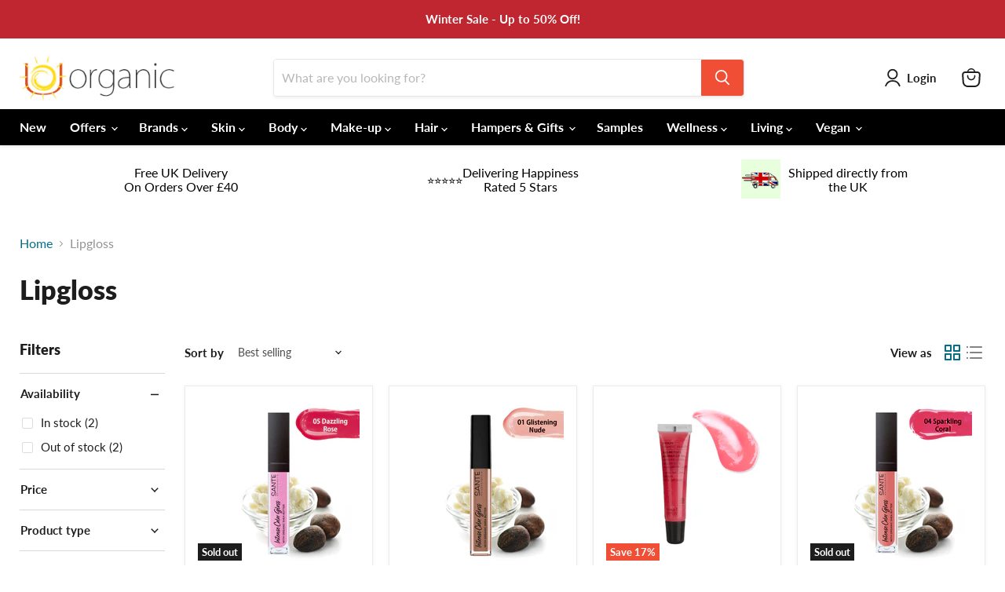

--- FILE ---
content_type: text/css
request_url: https://www.uorganic.co.uk/cdn/shop/t/14/assets/uorganic.css?v=94481604797140170561690449866
body_size: -172
content:
header .live-search form{max-width:600px;margin:auto}#site-header-nav,#site-header-nav nav{background-color:#000}#site-header-nav .navmenu-link-depth-1{color:#fff}.site-navigation .navmenu-depth-1>li{padding-top:2px;padding-bottom:2px}.product-form--atc-button{color:#fff;background-color:#f04f36}.product-form--atc-button:not(.disabled):hover{background:#f04f36}.shopify-payment-button .shopify-payment-button__button--unbranded{color:#f04f36;background-color:#fff;border:1px solid #f04f36}.shopify-payment-button .shopify-payment-button__button--unbranded:hover{color:#fff}#upsell-block{max-width:1400px;margin-right:auto;margin-left:auto;padding:10px 25px;display:flex;flex-direction:row;align-content:center;justify-content:space-around;align-items:center;column-gap:10px;row-gap:5px}#upsell-block>div{width:100%}#upsell-block .reviews{text-align:center}#upsell-block .reviews img{max-width:100%}#upsell-block .delivery{text-align:center}#upsell-block .cols-2-img-left,#upsell-block .black-friday-deals{text-align:center;display:flex;flex-direction:row;flex-wrap:nowrap;justify-content:center;align-content:center;align-items:center}#upsell-block .cols-2-img-left img,#upsell-block .black-friday-deals img{margin-right:10px}body.template-cart .cart-shipping{float:right;text-align:right}body.template-cart .cart-shipping .cart-shipping-toggle{float:right;margin-bottom:10px}#shipping-calculator{clear:both}@media (max-width: 800px){#upsell-block{flex-direction:column}#upsell-block .delivery,#upsell-block .black-friday-deals{display:none}}.spr-starrating .spr-stars span[aria-label="0 out of 5 stars"]{display:none!important}.spr-starrating div:nth-child(2){display:none!important}
/*# sourceMappingURL=/cdn/shop/t/14/assets/uorganic.css.map?v=94481604797140170561690449866 */
